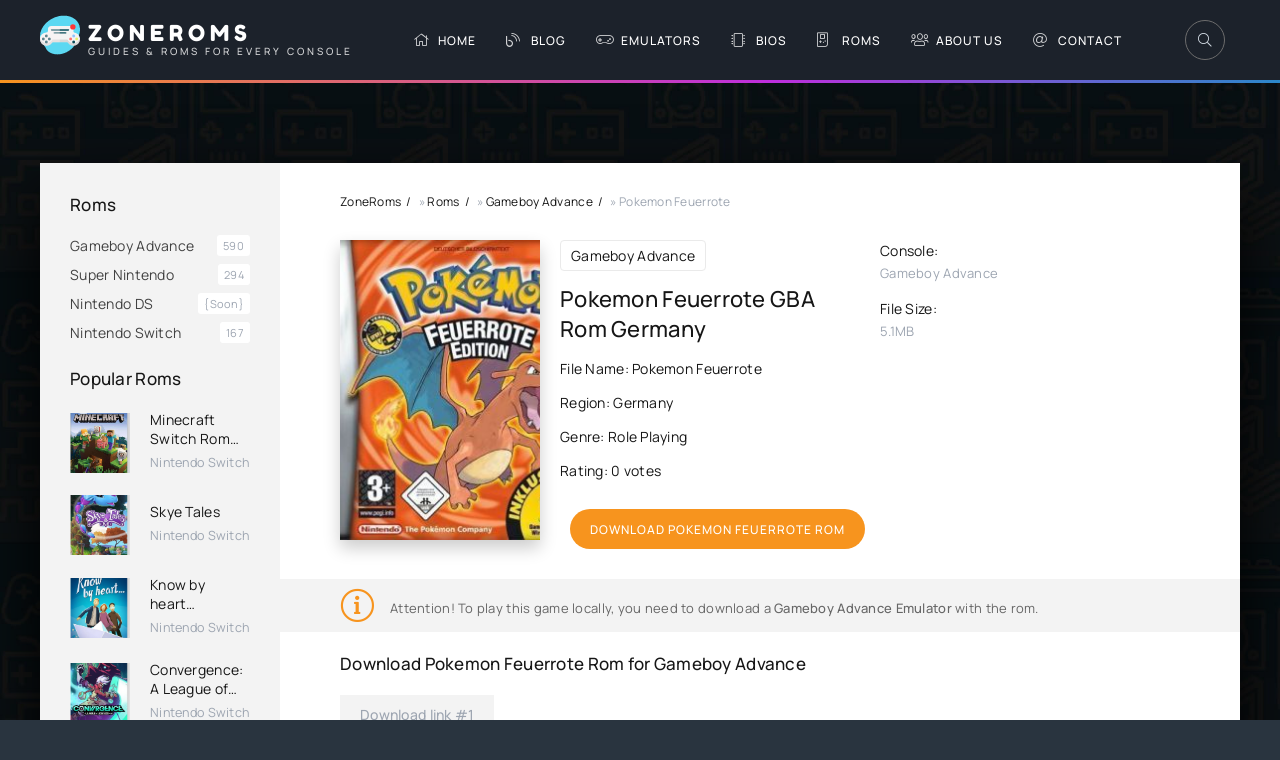

--- FILE ---
content_type: text/html; charset=utf-8
request_url: https://zoneroms.com/roms/game-boy-advance/1114-pokemon-feuerrote.html
body_size: 8149
content:
<!DOCTYPE html>
<html lang="en">

<head>
	<meta charset="utf-8">
<title>Pokemon Feuerrote Gameboy Advance Rom | GBA Roms</title>
<meta name="description" content="download Pokemon Feuerrote rom, get Pokemon Feuerrote free, Get all your emulators and roms all in one place">
<meta name="keywords" content="">
<meta name="generator" content="DataLife Engine (http://dle-news.ru)">
<meta property="og:site_name" content="ZoneRoms - Best Source to download Game Roms for your consoles">
<meta property="og:type" content="article">
<meta property="og:title" content="Pokemon Feuerrote">
<meta property="og:url" content="https://zoneroms.com/roms/game-boy-advance/1114-pokemon-feuerrote.html">
<meta name="news_keywords" content="download Pokemon Feuerrote rom, Pokemon Feuerrote roms, roms Pokemon Feuerrote free">
<link rel="search" type="application/opensearchdescription+xml" href="https://zoneroms.com/index.php?do=opensearch" title="ZoneRoms - Best Source to download Game Roms for your consoles">
<link rel="alternate" type="application/rss+xml" title="ZoneRoms - Best Source to download Game Roms for your consoles" href="https://zoneroms.com/rss.xml">
	<meta name="viewport" content="width=device-width, initial-scale=1.0" />
    <meta name="google-site-verification" content="QdGHsksfpedn2CFvcPhAdHncflqMlckQ1Ry1CLi9cVM" />
    <meta name="ahrefs-site-verification" content="5192c8bc25c72eb8b55b6d5d0bea7611ab0f47b53dac53a5ed94a7443ab0a72e">
	<meta name="theme-color" content="#303d4a">
    <meta name="robots" content="index, follow">
    <meta name="revisit-after" content="1 days">
    <meta name="author" content="ZoneROMs">
  <meta property="of:locale" content="en_US">
  <meta property="og:type" content="website">
  <meta property="og:url" content="https://zoneroms.com">
  <meta property="og:site_name" content="Zone ROMs">
  <meta property="og:title" content="Download ROMs for GBA, SNES, NDS, N64, PSX, 3DS, GBC and more!">
  <meta property="og:description" content="Download ROMs and Emulators for GBA, SNES, NDS, GBC, GB, N64, NES, PSP, PS2, XBOX, WII and more! All games work on PC, Mac, Android and iOS.">
  <meta name="twitter:card" content="summary">
  <meta name="twitter:description" content="Download ROMs and Emulators for GBA, SNES, NDS, GBC, GB, N64, NES, PSP, PS2, XBOX, WII and more! All games work on PC, Mac, Android and iOS.">
  <meta name="twitter:title" content="Download ROMs for GBA, SNES, NDS, N64, PSX, 3DS, GBC and more!">
  <meta name="apple-mobile-web-app-title" content="Zone ROMs">
  <meta name="application-name" content="zoneroms">
	<link rel="preload" href="/templates/zoneroms/css/common.css" as="style">
	<link rel="preload" href="/templates/zoneroms/css/styles.css" as="style">
	<link rel="preload" href="/templates/zoneroms/css/engine.css" as="style">
	<link rel="preload" href="/templates/zoneroms/css/fontawesome.css" as="style">
	<link rel="preload" href="/templates/zoneroms/webfonts/manrope-400.woff2" as="font" type="font/woff2" crossorigin>
	<link rel="preload" href="/templates/zoneroms/webfonts/manrope-500.woff2" as="font" type="font/woff2" crossorigin>
	<link rel="preload" href="/templates/zoneroms/webfonts/fredoka-one-400.woff2" as="font" type="font/woff2" crossorigin>
	<link rel="preload" href="/templates/zoneroms/webfonts/fa-light-300.woff2" as="font" type="font/woff2" crossorigin>
	<link rel="shortcut icon" href="/templates/zoneroms/images/favicon.svg" />
	<link href="/templates/zoneroms/css/common.css" type="text/css" rel="stylesheet" />
	<link href="/templates/zoneroms/css/styles.css" type="text/css" rel="stylesheet" />
	<link href="/templates/zoneroms/css/engine.css" type="text/css" rel="stylesheet" />
	<link href="/templates/zoneroms/css/fontawesome.css" type="text/css" rel="stylesheet" />
	<script async src="https://pagead2.googlesyndication.com/pagead/js/adsbygoogle.js?client=ca-pub-6574820917472329" crossorigin="anonymous"></script>
</head>

<body id="pmovie" >

	<div class="wrapper">

		<div class="wrapper-container wrapper-main d-flex fd-column">

			<header class="header d-flex ai-center vw100">
				<div class="header__search d-none">
					<form id="quicksearch" method="post">
						<input type="hidden" name="do" value="search">
						<input type="hidden" name="subaction" value="search">
						<div class="header__search-box">
							<input id="story" name="story" placeholder="Site search..." type="text" autocomplete="off">
							<button type="submit" class="search-btn"><span class="fal fa-search"></span></button>
						</div>
					</form>
				</div>
				<a href="/" class="logo header__logo">
					<div class="logo__title">ZoneRoms</div>
					<p class="logo__caption">Guides & ROMs for every Console</p>
				</a>
				<ul class="header__menu d-flex flex-grow-1 js-this-in-mobile-menu">
					<li><a href="/"><span class="fal fa-home"></span>Home</a></li>
					<li><a href="/blog/"><span class="fal fa-blog"></span>Blog</a></li>
					<li><a href="#"><span class="fal fa-gamepad"></span>Emulators</a></li>
					<li><a href="/bios/"><span class="fal fa-microchip"></span>Bios</a></li>
					<li><a href="/roms/"><span class="fal fa-game-console-handheld"></span>Roms</a></li>
					<li><a href="/about-us.html"><span class="fal fa-users"></span>About us</a></li>
					<li><a href="/?do=feedback"><span class="fal fa-at"></span>Contact</a></li>
					<!--<li><a href="#"><span class="fal fa-bullhorn"></span>Link</a></li>-->
				</ul>

				<div class="header__btn-search btn-icon js-toggle-search"><span class="fal fa-search"></span></div>
				<!--
				<div class="btn-accent centered-content js-show-login">To come in</div>
				
				-->
				<div class="header__btn-menu d-none js-show-mobile-menu"><span class="fal fa-bars"></span></div>
				
			</header>

			<!-- END HEADER -->

			<div class="content flex-grow-1 cols d-flex">
				
				
			
				
				<aside class="col-side">

					<div class="side-block js-this-in-mobile-menu">
						<div class="side-block__title">Roms</div>
						<ul class="side-block__content side-block__menu">
							<li><a href="/roms/game-boy-advance/">Gameboy Advance</a><span>590</span></li>
							<li><a href="/roms/super-nintendo/">Super Nintendo</a><span>294</span></li>
                            <li><a href="#">Nintendo DS</a><span>{Soon}</span></li>
                            <li><a href="/roms/nintendo-switch/">Nintendo Switch</a><span>167</span></li>
						</ul>
					</div>
<!--
					<div class="side-block js-this-in-mobile-menu">
						<div class="side-block__title">Emulators</div>
						<ul class="side-block__content side-block__menu">
							<li><a href="#">Gameboy Advance</a><span></span></li>
							<li><a href="#">Super Nintendo</a><span></span></li>
						</ul>
					</div>
					
					
					<div class="soc-channels side-block">
						<a href="#" target="_blank" class="soc-channels__item tlg">We are in <div>Telegram</div></a>
						<a href="#" target="_blank" class="soc-channels__item vk">Group <div>VK</div></a>
						<a href="#" target="_blank" class="soc-channels__item yt">Our channel <div>Youtube</div></a>
					</div>
					
					

					<div class="side-block js-this-in-mobile-menu">
						<div class="side-block__title">Bios</div>
						<ul class="side-block__content side-block__menu" data-showitems="13">
							<li><a href="/blog/">Blog</a></li>
							<li><a href="#"></a></li>
						</ul>
					</div>
					-->



					<div class="side-block">
						<div class="side-block__title">Popular Roms</div>
						<div class="side-block__content">
							<a class="popular d-flex ai-center" href="https://zoneroms.com/roms/nintendo-switch/9024-minecraft-switch-rom-worldwide.html">
	<div class="popular__img img-fit-cover">
		<img class="xfieldimage postergame" data-src="/uploads/posts/2025-03/1742137661_minecraft-nintendo-switch.jpg" alt="">
	</div>
	<div class="popular__desc flex-grow-1">
		<div class="popular__title line-clamp">Minecraft Switch Rom WorldWide</div>
		<ul class="poster__subtitle">
			<li class="ws-nowrap">Nintendo Switch</li>
		</ul>
	</div>
</a><a class="popular d-flex ai-center" href="https://zoneroms.com/roms/nintendo-switch/9023-skye-tales.html">
	<div class="popular__img img-fit-cover">
		<img class="xfieldimage postergame" data-src="/uploads/posts/2025-03/1742137212_1740331293_skye-tales-nintendo-switch.jpg" alt="">
	</div>
	<div class="popular__desc flex-grow-1">
		<div class="popular__title line-clamp">Skye Tales</div>
		<ul class="poster__subtitle">
			<li class="ws-nowrap">Nintendo Switch</li>
		</ul>
	</div>
</a><a class="popular d-flex ai-center" href="https://zoneroms.com/roms/nintendo-switch/9021-know-by-heart.html">
	<div class="popular__img img-fit-cover">
		<img class="xfieldimage postergame" data-src="/uploads/posts/2025-02/1740332031_know-by-heart-nintendo-switch.jpg" alt="">
	</div>
	<div class="popular__desc flex-grow-1">
		<div class="popular__title line-clamp">Know by heart…</div>
		<ul class="poster__subtitle">
			<li class="ws-nowrap">Nintendo Switch</li>
		</ul>
	</div>
</a><a class="popular d-flex ai-center" href="https://zoneroms.com/roms/nintendo-switch/9020-convergence-a-league-of-legends-story.html">
	<div class="popular__img img-fit-cover">
		<img class="xfieldimage postergame" data-src="/uploads/posts/2025-02/1740331949_convergence-a-league-of-legends-story-nintendo-switch.jpg" alt="">
	</div>
	<div class="popular__desc flex-grow-1">
		<div class="popular__title line-clamp">Convergence: A League of Legends Story</div>
		<ul class="poster__subtitle">
			<li class="ws-nowrap">Nintendo Switch</li>
		</ul>
	</div>
</a><a class="popular d-flex ai-center" href="https://zoneroms.com/roms/nintendo-switch/9019-just-dance-2023-edition.html">
	<div class="popular__img img-fit-cover">
		<img class="xfieldimage postergame" data-src="/uploads/posts/2025-02/1740331956_just-dance-2023-edition-nintendo-switch.jpg" alt="">
	</div>
	<div class="popular__desc flex-grow-1">
		<div class="popular__title line-clamp">Just Dance 2023 Edition</div>
		<ul class="poster__subtitle">
			<li class="ws-nowrap">Nintendo Switch</li>
		</ul>
	</div>
</a><a class="popular d-flex ai-center" href="https://zoneroms.com/roms/nintendo-switch/9018-marvel-ultimate-alliance-3-the-black-order.html">
	<div class="popular__img img-fit-cover">
		<img class="xfieldimage postergame" data-src="/uploads/posts/2025-02/1740331792_marvel-ultimate-alliance-3-the-black-order-nintendo-switch.jpg" alt="">
	</div>
	<div class="popular__desc flex-grow-1">
		<div class="popular__title line-clamp">Marvel Ultimate Alliance 3: The Black Order</div>
		<ul class="poster__subtitle">
			<li class="ws-nowrap">Nintendo Switch</li>
		</ul>
	</div>
</a><a class="popular d-flex ai-center" href="https://zoneroms.com/roms/nintendo-switch/9017-maquette.html">
	<div class="popular__img img-fit-cover">
		<img class="xfieldimage postergame" data-src="/uploads/posts/2025-02/1740331684_maquette-nintendo-switch.jpg" alt="">
	</div>
	<div class="popular__desc flex-grow-1">
		<div class="popular__title line-clamp">Maquette</div>
		<ul class="poster__subtitle">
			<li class="ws-nowrap">Nintendo Switch</li>
		</ul>
	</div>
</a><a class="popular d-flex ai-center" href="https://zoneroms.com/roms/nintendo-switch/9016-aery-the-lost-hero.html">
	<div class="popular__img img-fit-cover">
		<img class="xfieldimage postergame" data-src="/uploads/posts/2025-02/1740331569_aery-the-lost-hero-nintendo-switch.jpg" alt="">
	</div>
	<div class="popular__desc flex-grow-1">
		<div class="popular__title line-clamp">Aery - The Lost Hero</div>
		<ul class="poster__subtitle">
			<li class="ws-nowrap">Nintendo Switch</li>
		</ul>
	</div>
</a><a class="popular d-flex ai-center" href="https://zoneroms.com/roms/nintendo-switch/9015-terracotta.html">
	<div class="popular__img img-fit-cover">
		<img class="xfieldimage postergame" data-src="/uploads/posts/2025-02/1740331561_terracotta-nintendo-switch.jpg" alt="">
	</div>
	<div class="popular__desc flex-grow-1">
		<div class="popular__title line-clamp">Terracotta</div>
		<ul class="poster__subtitle">
			<li class="ws-nowrap">Nintendo Switch</li>
		</ul>
	</div>
</a><a class="popular d-flex ai-center" href="https://zoneroms.com/roms/nintendo-switch/9014-toziuha-night-draculas-revenge.html">
	<div class="popular__img img-fit-cover">
		<img class="xfieldimage postergame" data-src="/uploads/posts/2025-02/1740331505_toziuha-night-draculas-revenge-nintendo-switch.jpg" alt="">
	</div>
	<div class="popular__desc flex-grow-1">
		<div class="popular__title line-clamp">Toziuha Night: Dracula&#039;s Revenge</div>
		<ul class="poster__subtitle">
			<li class="ws-nowrap">Nintendo Switch</li>
		</ul>
	</div>
</a>
						</div>
					</div>

					<!--

					<div class="side-block">
						<div class="side-block__title">Commented</div>
						<div class="side-block__content">
							<div class="lcomm">
	<div class="lcomm__meta d-flex ai-center">
		<div class="lcomm__author flex-grow-1 ws-nowrap">Tareq Habib</div>
		<div class="lcomm__date">15.01.26</div>
	</div>
	<div class="lcomm__text">Awesome 👍🏻 </div>
	<a class="lcomm__link ws-nowrap icon-at-left" href="https://zoneroms.com/roms/nintendo-switch/8958-arms.html#comment"><span
			class="fal fa-arrow-circle-right"></span>ARMS</a>
</div><div class="lcomm">
	<div class="lcomm__meta d-flex ai-center">
		<div class="lcomm__author flex-grow-1 ws-nowrap">Jaswant</div>
		<div class="lcomm__date">11.01.26</div>
	</div>
	<div class="lcomm__text">I have emulator but it doesn't giving me the link </div>
	<a class="lcomm__link ws-nowrap icon-at-left" href="https://zoneroms.com/roms/nintendo-switch/8785-pokemon-sword.html#comment"><span
			class="fal fa-arrow-circle-right"></span>Pokémon Sword</a>
</div><div class="lcomm">
	<div class="lcomm__meta d-flex ai-center">
		<div class="lcomm__author flex-grow-1 ws-nowrap">fysrtjtjrt</div>
		<div class="lcomm__date">01.01.26</div>
	</div>
	<div class="lcomm__text">gfhtrehjgf</div>
	<a class="lcomm__link ws-nowrap icon-at-left" href="https://zoneroms.com/roms/nintendo-switch/8806-super-mario-rpg.html#comment"><span
			class="fal fa-arrow-circle-right"></span>Super Mario RPG</a>
</div>
						</div>
					</div>

					-->

				</aside>
			
				<!-- END COL SIDE -->

				<main class="col-main flex-grow-1 d-flex fd-column grid-2" >
					
                   	
					
                    
					<div class="speedbar ws-nowrap">
	<span id="dle-speedbar"><span itemscope itemtype="http://data-vocabulary.org/Breadcrumb"><a href="https://zoneroms.com/" itemprop="url"><span itemprop="title">ZoneRoms</span></a></span> &raquo; <span itemscope itemtype="http://data-vocabulary.org/Breadcrumb"><a href="https://zoneroms.com/roms/" itemprop="url"><span itemprop="title">Roms</span></a></span> &raquo; <span itemscope itemtype="http://data-vocabulary.org/Breadcrumb"><a href="https://zoneroms.com/roms/game-boy-advance/" itemprop="url"><span itemprop="title">Gameboy Advance</span></a></span> &raquo; Pokemon Feuerrote</span>
</div>
					
					
                    <div id='dle-content'>
<article class="page ignore-select pmovie">
    
	<div class="page__subcols d-flex">

		<div class="page__subcol-side">
			<div class="pmovie__poster img-fit-cover">
				<img class="xfieldimage postergame" src="/uploads/posts/2023-06/1685975713_pokemon-feuerrote-cover-game-boy-advance.jpg" alt="" />
				<!--<div class="poster__label">ITunes</div>-->
			</div>
		</div>

		<!-- END PAGE SUBCOL SIDE -->

		<header class="page__subcol-main flex-grow-1 d-flex fd-column">
			<h1>Pokemon Feuerrote  GBA Rom Germany </h1>
			<!--<div class="pmovie__original-title">Pokemon Feuerrote</div>-->
			<div class="pmovie__year">File Name: Pokemon Feuerrote</div>
			<div class="pmovie__year">Region: Germany</div>
			<div class="pmovie__year">Genre: Role Playing</div>
			<div class="pmovie__year">Rating: <span id="ratig-layer-1114" class="ignore-select"><span class="ratingtypeplusminus ignore-select ratingzero" >0</span></span> votes</div>

			<!--
			<div class="pmovie__genres">EXAMPLE: [ifxfvalue name="Gameboy Advance"] text [/ifxfvalue]

			</div>
			-->
			</br>
			<div class="pmovie__age order-first">
				<div>Gameboy Advance</div>
			</div>
			<div class="pmovie__complaint flex-grow-1"></div>
			<div class="pmovie__subinfo d-flex ai-center">
				<!--
				<div class="pmovie__subrating pmovie__subrating--kp"><img data-src="/templates/zoneroms/images/kp.svg"
						src="/templates/zoneroms/images/no-img.png" alt="">6.3
				</div>
				-->

				<div class="pmovie__btn btn icon-at-left js-scroll-to">Download Pokemon Feuerrote Rom</div>
			</div>
		</header>

		<!-- END PAGE SUBCOL MAIN -->

		<ul class="page__subcol-side2 pmovie__header-list">
			<li>
				<div>Console:</div> Gameboy Advance
			</li>
			<li>
				<div>File Size:</div> 5.1MB
			</li>
		</ul>

	</div>

	<!-- END PAGE SUBCOLS -->

	<div class="pmovie__caption">
		Attention! To play this game locally, you need to download a <strong>Gameboy Advance
			Emulator</strong> with the rom.
	</div>


	<div class="page__cols d-flex">
		<div class="page__col-main flex-grow-1 d-flex fd-column">
			<!--
			<h2 class="page__subtitle">Plot of the film</h2>
			<div class="page__text full-text clearfix js-hide-text" data-rows="9"></div> 
			-->
			
			<div class="flex-grow-1"></div>
			<h2 class="page__subtitle">Download Pokemon Feuerrote Rom for Gameboy Advance</h2>
		</div>
	</div>

	<!-- END PAGE COLS -->

	<div class="pmovie__player tabs-block">
		<div class="pmovie__player-controls d-flex ai-center">
			<div class="tabs-block__select d-flex flex-grow-1">
				<span>Download link #1</span>
				
			</div>
			<div class="pmovie__complaint2">
				
			</div>
		</div>
		<div class="tabs-block__content d-none">
			<div class="links-fullstory">
				<p><a target="_blank"
						href="https://sto.zoneroms.com/TTv2Uys7hCJwcpR/file">
						<span class="fal fa-download"> </span> Download 1 link</a></p>
			</div>
		</div>
		<div class="tabs-block__content d-none">
            
		</div>
		<div class="pmovie__player-bottom d-flex ai-center">

			<div class="pmovie__share flex-grow-1">
				<div class="ya-share2" data-services="vkontakte,facebook,odnoklassniki,viber,whatsapp,telegram"
					data-counter="ig"></div>
			</div>
			<div class="pmovie__fav icon-at-left"><a href="#" class="js-show-login"><span
						class="fal fa-bookmark"></span>To favorites</a></div>
			
		</div>
	</div>

	<section class="sect pmovie__related">
		<h2 class="sect__title sect__header">You may be interested by:</h2>
		<div class="sect__content d-grid">
			<a class="poster grid-item d-flex fd-column has-overlay" href="https://zoneroms.com/roms/game-boy-advance/1135-pokemon-versione-smeraldo-pokemon-rapers.html">
    <div class="poster__img img-responsive img-responsive--portrait img-fit-cover">
        <img class="xfieldimage postergame" src="/uploads/posts/2023-06/1685979050_pokemon-versione-smeraldo-pokemon-rapers-cover-game-boy-advance.jpg" alt="" />
        <div class="has-overlay__mask btn-icon anim"><span class="fal fa-hand-pointer"></span></div>
    </div>
    <div class="poster__desc">
        <h3 class="poster__title" style="font-size: 100%;">Pokemon - Versione Smeraldo (Pokemon Rapers)</h3>
        <ul class="poster__subtitle ws-nowrap">
            <li>Gameboy Advance</li>
        </ul>
    </div>
</a><a class="poster grid-item d-flex fd-column has-overlay" href="https://zoneroms.com/blog/16-the-best-gameboy-advance-games-of-all-time-our-top-picks.html">
    <div class="poster__img img-responsive img-responsive--portrait img-fit-cover">
        <img class="xfieldimage thumbnail" src="/uploads/posts/2023-05/1683833848_the-best-gameboy-advance-games-of-all-time-our-top-picks-thumbnail.jpg" alt="" />
        <div class="has-overlay__mask btn-icon anim"><span class="fal fa-hand-pointer"></span></div>
    </div>
    <div class="poster__desc">
        <h3 class="poster__title" style="font-size: 100%;">The Best Gameboy Advance Games of All Time: Our Top Picks</h3>
        <ul class="poster__subtitle ws-nowrap">
            <li>Blog</li>
        </ul>
    </div>
</a><a class="poster grid-item d-flex fd-column has-overlay" href="https://zoneroms.com/blog/12-the-best-gba-pokemon-games-of-all-time.html">
    <div class="poster__img img-responsive img-responsive--portrait img-fit-cover">
        <img class="xfieldimage thumbnail" src="/uploads/posts/2023-04/1682703594_the-best-gba-pokemon-games-of-all-time.png" alt="" />
        <div class="has-overlay__mask btn-icon anim"><span class="fal fa-hand-pointer"></span></div>
    </div>
    <div class="poster__desc">
        <h3 class="poster__title" style="font-size: 100%;">The Best GBA Pokemon Games of All Time</h3>
        <ul class="poster__subtitle ws-nowrap">
            <li>Blog</li>
        </ul>
    </div>
</a><a class="poster grid-item d-flex fd-column has-overlay" href="https://zoneroms.com/blog/6-10-nintendo-characters-that-will-always-have-a-special-place-in-our-hearts.html">
    <div class="poster__img img-responsive img-responsive--portrait img-fit-cover">
        <img class="xfieldimage thumbnail" src="/uploads/posts/2023-04/1682730941_10-nintendo-characters-that-will-always-have-a-special-place-in-our-hearts-thumbnail.jpg" alt="" />
        <div class="has-overlay__mask btn-icon anim"><span class="fal fa-hand-pointer"></span></div>
    </div>
    <div class="poster__desc">
        <h3 class="poster__title" style="font-size: 100%;">10 Nintendo Characters That Will Always Have a Special Place in Our Hearts</h3>
        <ul class="poster__subtitle ws-nowrap">
            <li>Blog</li>
        </ul>
    </div>
</a><a class="poster grid-item d-flex fd-column has-overlay" href="https://zoneroms.com/blog/1-the-secret-sauce-behind-pokemons-success.html">
    <div class="poster__img img-responsive img-responsive--portrait img-fit-cover">
        <img class="xfieldimage thumbnail" src="/uploads/posts/2023-04/1682735536_the-secret-sauce-behind-pokemons-success-thumbnail.jpg" alt="" />
        <div class="has-overlay__mask btn-icon anim"><span class="fal fa-hand-pointer"></span></div>
    </div>
    <div class="poster__desc">
        <h3 class="poster__title" style="font-size: 100%;">The Secret Sauce Behind Pokemon's Success</h3>
        <ul class="poster__subtitle ws-nowrap">
            <li>Blog</li>
        </ul>
    </div>
</a>
		</div>
	</section>

	<div class="page__comments">
		<div class="page__comments-title">Comments</div>
		<div class="page__comments-info">
			<span class="fal fa-exclamation-circle"></span>
			The minimum comment length is 20 signs.Respect yourself and others!
		</div>
		<form  method="post" name="dle-comments-form" id="dle-comments-form" ><div class="form add-comments-form ignore-select" id="add-comments-form">

	<div class="form__row form__row--without-label">
		<div class="form__content form__textarea-inside"><script>
	var text_upload = "Upload files and images";
</script>
<div class="wseditor"><textarea id="comments" name="comments" rows="10" cols="50" class="ajaxwysiwygeditor"></textarea></div></div>
	</div>
	
	
	<div class="form__row form__row--protect message-info d-none">
		<div class="form__caption">
			<label class="form__label form__label--important" for="sec_code">Enter the code from the image:</label>
		</div>
		<div class="form__content form__content--sec-code">
			<input class="form__input" type="text" name="sec_code" id="sec_code"
				placeholder="You enter a code with pictures" maxlength="45" required />
			<a onclick="reload(); return false;" title="reload, if the code cannot be seen" href="#"><span id="dle-captcha"><img src="/engine/modules/antibot/antibot.php" alt="reload, if the code cannot be seen" width="160" height="80" /></span></a>
		</div>
	</div>
	
	
	<div class="form__row form__row--without-label">
		<div class="form__content d-flex jc-space-between">
			<button class="btn add-comments-form__btn" name="submit" type="submit">Send</button>
			
			<input class="form__input add-comments-form__input flex-grow-1" type="text" maxlength="35" name="name"
				id="name" placeholder="your name" />
			<input class="form__input add-comments-form__input flex-grow-1" type="text" maxlength="35" name="mail"
				id="mail" placeholder="Your e-mail (optional)" />
			
		</div>
	</div>

</div>
		<input type="hidden" name="subaction" value="addcomment" />
		<input type="hidden" name="post_id" id="post_id" value="1114" /></form>
		<div class="page__comments-list page__comments-list--not-comments"
			id="page__comments-list">
			<div class="message-info">There are no comments yet. Want to be the first?</div>
			
			
<div id="dle-ajax-comments"></div>
<!--dlenavigationcomments-->
		</div>
	</div>
	<!--
	<div class="d-none" id="pmovie__trailer" title="Trailer">
		<div class="pmovie__trailer video-responsive">
			<iframe data-src="https://www.youtube.com/embed/0JRdQu4lnIU" frameborder="0" allowfullscreen></iframe>
		</div>
	</div>
	-->
</article></div>
                    
					
				</main>

				<!-- END COL MAIN -->

			</div>

			<!-- END CONTENT -->

			<footer class="footer d-flex ai-center">
				<a href="/?do=feedback" class="btn-accent centered-content">Contact us</a>
				<div class="logo footer__logo">
					<div class="logo__title">ZoneRoms</div>
					<p class="logo__caption">Guides & ROMs for every Console</p>
				</div>
				<div class="footer__text flex-grow-1">
					"ZoneRoms.com" Your Favorite Gaming Source.
					<div class="text-f-links">
						<br><a href="/about-us.html">About us</a> | <a href="/privacy-policy.html">Privacy
							Policy</a> | <a href="/terms-and-conditions.html">Terms & Conditions</a> | <a
							href="/disclaimer-and-dmca.html">Disclamer & DMCA</a> | <a href="/sitemap.xml">Sitemap</a>
					</div>
				</div>
				<!--
				<div class="footer__counter">
					<img data-src="/templates/zoneroms/images/counter.gif" src="/templates/zoneroms/images/no-img.png" alt="">
				</div>
			-->
			</footer>

			<!-- END FOOTER -->

		</div>

		<!-- END WRAPPER-MAIN -->

	</div>

	<!-- END WRAPPER -->

	

<div class="login login--not-logged d-none">
	<div class="login__header d-flex jc-space-between ai-center">
		<div class="login__title stretch-free-width ws-nowrap">To come in <a href="/?do=register">Registration</a></div>
		<div class="login__close"><span class="fal fa-times"></span></div>
	</div>
	<form method="post">
		<div class="login__content">
			<div class="login__row">
				<div class="login__caption">Login:</div>
				<div class="login__input"><input type="text" name="login_name" id="login_name"
						placeholder="your login" /></div>
				<span class="fal fa-user"></span>
			</div>
			<div class="login__row">
				<div class="login__caption">Password: <a href="https://zoneroms.com/index.php?do=lostpassword">Forgot your password?</a></div>
				<div class="login__input"><input type="password" name="login_password" id="login_password"
						placeholder="your password" /></div>
				<span class="fal fa-lock"></span>
			</div>
			<label class="login__row checkbox" for="login_not_save">
				<input type="checkbox" name="login_not_save" id="login_not_save" value="1" />
				<span>Do not remember me</span>
			</label>
			<div class="login__row">
				<button onclick="submit();" type="submit" title="Entrance">enterTheSite</button>
				<input name="login" type="hidden" id="login" value="submit" />
			</div>
		</div>
		<div class="login__social">
			<div class="login__social-caption">Or enter through</div>
			<div class="login__social-btns">
				
				
				
				
				
				
			</div>
		</div>
	</form>
</div>

	<link href="/engine/classes/min/index.php?charset=utf-8&amp;f=engine/editor/jscripts/froala/fonts/font-awesome.css,engine/editor/jscripts/froala/css/editor.css,engine/editor/css/default.css&amp;v=26" rel="stylesheet" type="text/css">
<script src="/engine/classes/min/index.php?charset=utf-8&amp;g=general&amp;v=26"></script>
<script src="/engine/classes/min/index.php?charset=utf-8&amp;f=engine/classes/js/jqueryui.js,engine/classes/js/dle_js.js,engine/classes/js/lazyload.js,engine/classes/masha/masha.js,engine/skins/codemirror/js/code.js,engine/editor/jscripts/froala/editor.js,engine/editor/jscripts/froala/languages/en.js&amp;v=26" defer></script>
	<script src="/templates/zoneroms/js/libs.js"></script>
	<script>
<!--
var dle_root       = '/';
var dle_admin      = '';
var dle_login_hash = '07145e289580fb893789704873105f75e005fc56';
var dle_group      = 5;
var dle_skin       = 'zoneroms';
var dle_wysiwyg    = '1';
var quick_wysiwyg  = '1';
var dle_act_lang   = ["Yes", "No", "Enter", "Cancel", "Save", "Delete", "Loading. Please, wait..."];
var menu_short     = 'Quick edit';
var menu_full      = 'Full edit';
var menu_profile   = 'View profile';
var menu_send      = 'Send message';
var menu_uedit     = 'Admin Center';
var dle_info       = 'Information';
var dle_confirm    = 'Confirm';
var dle_prompt     = 'Enter the information';
var dle_req_field  = 'Please fill in all the required fields';
var dle_del_agree  = 'Are you sure you want to delete it? This action cannot be undone';
var dle_spam_agree = 'Are you sure you want to mark the user as a spammer? This will remove all his comments';
var dle_complaint  = 'Enter the text of your complaint to the Administration:';
var dle_big_text   = 'Highlighted section of text is too large.';
var dle_orfo_title = 'Enter a comment to the detected error on the page for Administration ';
var dle_p_send     = 'Send';
var dle_p_send_ok  = 'Notification has been sent successfully ';
var dle_save_ok    = 'Changes are saved successfully. Refresh the page?';
var dle_reply_title= 'Reply to the comment';
var dle_tree_comm  = '0';
var dle_del_news   = 'Delete article';
var dle_sub_agree  = 'Do you really want to subscribe to this article’s comments?';
var dle_captcha_type  = '0';
var allow_dle_delete_news   = false;
var dle_search_delay   = false;
var dle_search_value   = '';
jQuery(function($){
	
      $('#comments').froalaEditor({
        dle_root: dle_root,
        dle_upload_area : "comments",
        dle_upload_user : "",
        dle_upload_news : "0",
        width: '100%',
        height: '220',
        language: 'en',

		htmlAllowedTags: ['div', 'span', 'p', 'br', 'strong', 'em', 'ul', 'li', 'ol', 'b', 'u', 'i', 's', 'a', 'img'],
		htmlAllowedAttrs: ['class', 'href', 'alt', 'src', 'style', 'target'],
		pastePlain: true,
        imagePaste: false,
        listAdvancedTypes: false,
        imageUpload: false,
		videoInsertButtons: ['videoBack', '|', 'videoByURL'],
		
        toolbarButtonsXS: ['bold', 'italic', 'underline', 'strikeThrough', '|', 'align', 'formatOL', 'formatUL', '|', 'insertLink', 'dleleech', 'emoticons', '|', 'dlehide', 'dlequote', 'dlespoiler'],

        toolbarButtonsSM: ['bold', 'italic', 'underline', 'strikeThrough', '|', 'align', 'formatOL', 'formatUL', '|', 'insertLink', 'dleleech', 'emoticons', '|', 'dlehide', 'dlequote', 'dlespoiler'],

        toolbarButtonsMD: ['bold', 'italic', 'underline', 'strikeThrough', '|', 'align', 'formatOL', 'formatUL', '|', 'insertLink', 'dleleech', 'emoticons', '|', 'dlehide', 'dlequote', 'dlespoiler'],

        toolbarButtons: ['bold', 'italic', 'underline', 'strikeThrough', '|', 'align', 'formatOL', 'formatUL', '|', 'insertLink', 'dleleech', 'emoticons', '|', 'dlehide', 'dlequote', 'dlespoiler']

      }).on('froalaEditor.image.inserted froalaEditor.image.replaced', function (e, editor, $img, response) {

			if( response ) {
			
			    response = JSON.parse(response);
			  
			    $img.removeAttr("data-returnbox").removeAttr("data-success").removeAttr("data-xfvalue").removeAttr("data-flink");

				if(response.flink) {
				  if($img.parent().hasClass("highslide")) {
		
					$img.parent().attr('href', response.flink);
		
				  } else {
		
					$img.wrap( '<a href="'+response.flink+'" class="highslide"></a>' );
					
				  }
				}
			  
			}
			
		});

$('#dle-comments-form').submit(function() {
	doAddComments();
	return false;
});
FastSearch();
});
//-->
</script>
<!-- Google tag (gtag.js) -->
<script async src="https://www.googletagmanager.com/gtag/js?id=UA-266549963-1"></script>
<script>
  window.dataLayer = window.dataLayer || [];
  function gtag(){dataLayer.push(arguments);}
  gtag('js', new Date());

  gtag('config', 'UA-266549963-1');
</script>
<!-- Histats.com  START  (aync)-->
<script type="text/javascript">var _Hasync= _Hasync|| [];
_Hasync.push(['Histats.start', '1,4849020,4,0,0,0,00010000']);
_Hasync.push(['Histats.fasi', '1']);
_Hasync.push(['Histats.track_hits', '']);
(function() {
var hs = document.createElement('script'); hs.type = 'text/javascript'; hs.async = true;
hs.src = ('//s10.histats.com/js15_as.js');
(document.getElementsByTagName('head')[0] || document.getElementsByTagName('body')[0]).appendChild(hs);
})();</script>
<noscript><a href="/" target="_blank"><img  src="//sstatic1.histats.com/0.gif?4849020&101" alt="unique visitors counter" border="0"></a></noscript>
<!-- Histats.com  END  -->
	<script defer src="https://static.cloudflareinsights.com/beacon.min.js/vcd15cbe7772f49c399c6a5babf22c1241717689176015" integrity="sha512-ZpsOmlRQV6y907TI0dKBHq9Md29nnaEIPlkf84rnaERnq6zvWvPUqr2ft8M1aS28oN72PdrCzSjY4U6VaAw1EQ==" data-cf-beacon='{"version":"2024.11.0","token":"b71f1f6c43994ef194e85669f1b62558","r":1,"server_timing":{"name":{"cfCacheStatus":true,"cfEdge":true,"cfExtPri":true,"cfL4":true,"cfOrigin":true,"cfSpeedBrain":true},"location_startswith":null}}' crossorigin="anonymous"></script>
</body>

</html>
<!-- DataLife Engine Copyright SoftNews Media Group (http://dle-news.ru) -->
